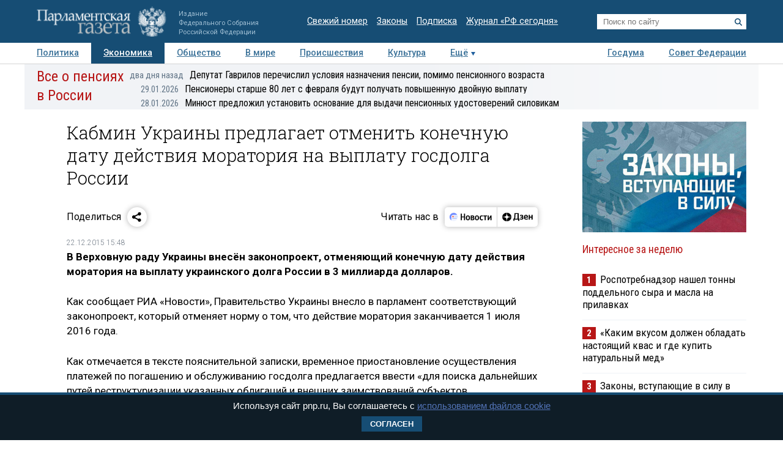

--- FILE ---
content_type: application/javascript;charset=utf-8
request_url: https://smi2.ru/data/js/104101.js
body_size: 3513
content:
function _jsload(src){var sc=document.createElement("script");sc.type="text/javascript";sc.async=true;sc.src=src;var s=document.getElementsByTagName("script")[0];s.parentNode.insertBefore(sc,s);};(function(){document.getElementById("unit_104101").innerHTML="<style>.unit-104101 { width: 100%; } /* color slider */ .container-104101-desktop-1 { margin: 20px 0; } .container-104101-desktop-1 .container-104101__header { margin-bottom: 15px; height: 20px; overflow: hidden; text-align: left; } .container-104101-desktop-1 .container-104101__header-logo { display: inline-block; vertical-align: top; height: 20px !important; width: auto !important; } .container-104101-desktop-1 .zen-container { height: 272px; } .container-104101-desktop-1 .zen-container .list-container-item { width: 192px; height: 256px; border-radius: 0; margin-right: 10px; -webkit-transition: -webkit-box-shadow .3s; transition: -webkit-box-shadow .3s; transition: box-shadow .3s; transition: box-shadow .3s, -webkit-box-shadow .3s; border-radius: 6px; } .container-104101-desktop-1 .zen-container .list-container-item:hover { -webkit-box-shadow: 0 4px 12px rgba(0, 0, 0, .2); box-shadow: 0 4px 12px rgba(0, 0, 0, .2); } .container-104101-desktop-1 .zen-container .list-container-item>div { width: 100%; height: 100%; } .container-104101-desktop-1 .zen-container .list-container-item .container-104101__image-wrap { height: 190px; position: relative; } .container-104101-desktop-1 .zen-container .list-container-item .container-104101__image { height: 100%; will-change: opacity; -webkit-transition: opacity .3s; transition: opacity .3s; } .container-104101-desktop-1 .zen-container .list-container-item:hover .container-104101__image { opacity: .6; } .container-104101-desktop-1 .zen-container .list-container-item .container-104101__image-shadow { position: absolute; top: 0; left: 0; width: 100%; height: 100%; } .container-104101-desktop-1 .zen-container .list-container-item .container-104101__content { position: absolute; bottom: 0; left: 0; right: 0; padding: 0 15px 15px; } .container-104101-desktop-1 .zen-container .list-container-item .container-104101__title { font-family: Roboto, Arial, sans-serif; font-size: 16px; line-height: 19px; font-weight: bold; position: relative; } .container-104101-desktop-1 .zen-container .list-container-item .title-light { text-shadow: 0 0 8px hsl(0, 0%, 100%, 0.3) } .container-104101-desktop-1 .zen-container .list-container-item .container-104101__subtitle { display: inline-block; font-family: Roboto, Arial, sans-serif; font-size: 12px; line-height: normal; color: #fff !important; background-color: rgba(235, 235, 235, 0.2); opacity: .65; padding: 4px 10px; margin-bottom: 15px; margin-left: 15px; border-radius: 100px; display: none; } /* nav */ .container-104101-desktop-1 .zen-container .left-button, .container-104101-desktop-1 .zen-container .right-button { background: url([data-uri]) 50% no-repeat #0b0806; width: 44px; height: 44px; border-radius: 50%; -webkit-box-shadow: 0 0 20px rgb(0, 0, 0, .2); box-shadow: 0 0 20px rgb(0, 0, 0, .2); } .container-104101-desktop-1 .zen-container .left-button { -webkit-transform: translateY(-50%) translateZ(0) rotate(180deg); transform: translateY(-50%) translateZ(0) rotate(180deg); } .container-104101-desktop-1 .zen-container .left-button.visible { -webkit-transform: translateY(-50%) translateX(100%) translateX(20px) rotate(180deg); transform: translateY(-50%) translateX(100%) translateX(20px) rotate(180deg); } .container-104101-desktop-1 .zen-container .left-button .arrow, .container-104101-desktop-1 .zen-container .right-button .arrow { display: none; } /* mobile zap + text */ .container-104101-mobile-3 { margin: 20px 0; } .container-104101-mobile-3 .container-104101__header { margin-bottom: 15px; height: 20px; overflow: hidden; text-align: left; position: relative; } .container-104101-mobile-3 .container-104101__header-logo { display: inline-block; vertical-align: top; height: 20px !important; width: auto !important; } .container-104101-mobile-3 .list-container { font-size: 0; display: -webkit-box; display: -ms-flexbox; display: flex; -ms-flex-wrap: wrap; flex-wrap: wrap; } .container-104101-mobile-3 .list-container-item { display: inline-block; vertical-align: top; width: 100%; -webkit-box-sizing: border-box; box-sizing: border-box; margin-bottom: 15px; } .container-104101-mobile-3 .list-container-item>div { /* height: 100%; border-radius: 10px; overflow: hidden; */ } .container-104101-mobile-3 .container-104101__link { display: block; margin: 0; padding: 0; text-decoration: none; overflow: hidden; } .container-104101-mobile-3 .container-104101__img-wrap { width: 100%; height: 0; padding-top: 65%; position: relative; display: none; } .container-104101-mobile-3 .container-104101__img { display: block; border: none; position: absolute; top: 0px; left: 0px; right: 0px; bottom: 0px; background-repeat: no-repeat; background-position: center center; background-size: cover; } .container-104101-mobile-3 .container-104101__title { font-size: 16px; line-height: 1.4; font-weight: bold; color: #000; text-align: left; word-wrap: break-word; overflow: hidden; } .container-104101-mobile-3 .container-104101__title:hover { /* color: #595959; */ } .container-104101-mobile-3 .container-104101__title:before { content: ''; display: inline-block; vertical-align: top; width: 20px; height: 20px; margin-right: 4px; background-size: cover; background-position: center; background-repeat: no-repeat; background-image: url('//static.smi2.net/static/blocks/img/emoji/zap.svg'); }</style>";var cb=function(){var clickTracking = "";/* определение мобильных устройств */ function isMobile() { if (navigator.userAgent.match(/(iPhone|iPod|iPad|Android|playbook|silk|BlackBerry|BB10|Windows Phone|Tizen|Bada|webOS|IEMobile|Opera Mini|Symbian|HTC_|Fennec|WP7|WP8)/i)) { return true; } return false; } var parent_element = JsAPI.Dom.getElement("unit_104101"); parent_element.removeAttribute('id'); var a = parent_element.querySelector('a'); if (a) parent_element.removeChild(a); var container = JsAPI.Dom.createDom('div', 'container-104101', JsAPI.Dom.createDom('div', 'container-104101__header', [ JsAPI.Dom.createDom('a', { 'class': 'container-104101__header-logo-link', 'href': 'https://smi2.ru/', 'target': '_blank', 'rel': 'noopener noreferrer nofollow' }, JsAPI.Dom.createDom('img', { 'class': 'container-104101__header-logo', 'src': '//static.smi2.net/static/logo/smi2.svg', 'alt': 'СМИ2' })) ])); JsAPI.Dom.appendChild(parent_element, container); var opt_fields = JsAPI.Dao.NewsField.IMAGE | JsAPI.Dao.NewsField.TITLE | JsAPI.Dao.NewsField.DOMAIN; function colorSlider(block_id) { var itemOptions = { 'isLazy': false, 'defaultIsDark': true, 'color': undefined, /* 'color': {'r': 38, 'g': 38, 'b': 38}, */ 'defaultColor': { 'r': 38, 'g': 38, 'b': 38 }, 'lightingThreshold': 180, }; var itemContentRenderer = function(parent, model, index) { var isLazy = itemOptions['isLazy']; var defaultIsDark = itemOptions['defaultIsDark']; var color = itemOptions['color']; var defaultColor = itemOptions['defaultColor']; var lightingThreshold = itemOptions['lightingThreshold'] ? itemOptions['lightingThreshold'] : undefined; var url = model['url']; var image = model['image']; var title = model['title']; var subtitle = model['domain']; var child; JsAPI.Dom.appendChild(parent, child = JsAPI.Dom.createDom('div')); var renderFunc = function() { var renderCallback = function(rgb, isDark) { var titleElement, subtitleElement; var imageShadow = JsAPI.Dom.createDom('div', 'container-104101__image-shadow'); var contentChildren = [ titleElement = JsAPI.Dom.createDom('div', 'container-104101__title ' + (isDark ? 'title-dark' : 'title-light'), title), ]; if (subtitle) contentChildren.push(subtitleElement = JsAPI.Dom.createDom('div', 'container-104101__subtitle ' + (isDark ? 'subtitle-dark' : 'subtitle-light'), subtitle)); JsAPI.Dom.appendChild(child, JsAPI.Dom.createDom('a', { 'class': 'link', 'href': url, 'target': '_blank', 'rel': 'noopener noreferrer nofollow', }, [ JsAPI.Dom.createDom('div', 'container-104101__image-wrap', [ JsAPI.Dom.createDom('div', { 'class': 'container-104101__image', 'style': 'background-image: url(' + image + ')' }), imageShadow ]), JsAPI.Dom.createDom('div', 'container-104101__content', contentChildren) ])); JsAPI.Dom.setStyle(child, 'backgroundColor', 'rgb(' + rgb.r + ',' + rgb.g + ',' + rgb.b + ')'); JsAPI.Dom.setStyle(imageShadow, 'background', 'radial-gradient(100% 100% at 50% 0px, transparent 50%, rgb(' + rgb.r + ', ' + rgb.g + ', ' + rgb.b + ') 100%) rgba(0, 0, 0, 0.2)'); }; if (color) { renderCallback(color, defaultIsDark); } else { JsAPI.Ui.Utils.LoadImage(image, function(img) { var rgb = JsAPI.Ui.Utils.GetImageColor(img, defaultColor); var isDark = JsAPI.Ui.Utils.IsDarkColor(rgb, lightingThreshold); renderCallback(rgb, isDark); }, function() { console.error('Failed to load image "' + image + '"'); renderCallback(defaultColor, defaultIsDark); }); } }; if (isLazy) { JsAPI.Viewability.observe(child, undefined, function() { renderFunc(); }, /* timeout */ 0); } else { renderFunc(); } }; JsAPI.Ui.ZenBlock({ 'block_type': JsAPI.Ui.BlockType.NEWS, 'page_size': 10, 'max_page_count': Infinity, 'parent_element': container, 'item_content_renderer': itemContentRenderer, 'block_id': block_id, 'fields': opt_fields, 'click_tracking': undefined, }, function(block) {}, function(reason) { console.error('Error:', reason); }); } function zapText(block_id) { var item_content_renderer = function(parent, model, index) { JsAPI.Dom.appendChild(parent, JsAPI.Dom.createDom('div', undefined, [ JsAPI.Dom.createDom('a', { 'class': 'container-104101__link', 'href': model['url'], 'target': '_blank', 'rel': 'noopener noreferrer nofollow' }, [ JsAPI.Dom.createDom('div', 'container-104101__img-wrap', JsAPI.Dom.createDom('div', { 'class': 'container-104101__img', 'style': 'background-image: url(' + model['image'] + ')' })), JsAPI.Dom.createDom('div', 'container-104101__title', model['title']) ]) ])); }; JsAPI.Ui.ListBlock({ 'page_size': 5, 'max_page_count': 1, 'parent_element': container, 'properties': undefined, 'item_content_renderer': item_content_renderer, 'block_id': block_id, 'fields': opt_fields }, function(block) {}, function(reason) {}); } var random = Math.random(); var block_id = 104101; if (isMobile()) { container.classList.add('container-104101-mobile-3'); zapText(block_id); } else { container.classList.add('container-104101-desktop-1'); colorSlider(block_id); }};if(!window.jsapi){window.jsapi=[];_jsload("//static.smi2.net/static/jsapi/jsapi.v5.25.25.ru_RU.js");}window.jsapi.push(cb);}());/* StatMedia */(function(w,d,c){(w[c]=w[c]||[]).push(function(){try{w.statmedia42468=new StatMedia({"id":42468,"user_id":null,"user_datetime":1769935239221,"session_id":null,"gen_datetime":1769935239222});}catch(e){}});if(!window.__statmedia){var p=d.createElement('script');p.type='text/javascript';p.async=true;p.src='https://cdnjs.smi2.ru/sm.js';var s=d.getElementsByTagName('script')[0];s.parentNode.insertBefore(p,s);}})(window,document,'__statmedia_callbacks');/* /StatMedia */

--- FILE ---
content_type: application/javascript
request_url: https://smi2.ru/counter/settings?payload=COTLAhi18PHCwTM6JDc3NGU4ZDQyLTUzYWUtNDgwOS1hMWNmLTU2OGIzMWI3M2FlNw&cb=_callbacks____0ml3hqs4p
body_size: 1511
content:
_callbacks____0ml3hqs4p("[base64]");